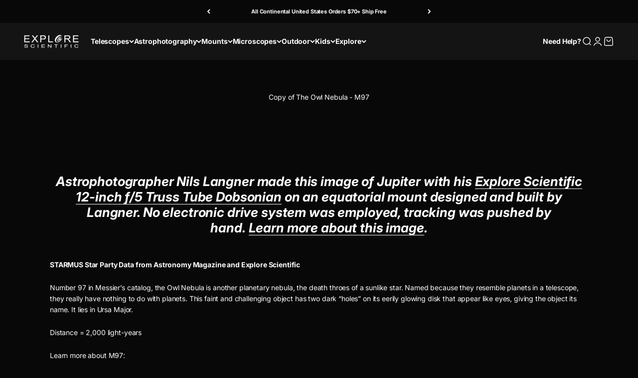

--- FILE ---
content_type: text/plain; charset=utf-8
request_url: https://d-ipv6.mmapiws.com/ant_squire
body_size: 157
content:
explorescientific.ca;019bdb39-7c5c-704f-953f-9246ac75e44b:adf15f570d597794c2170764f2c13069aba2bb50